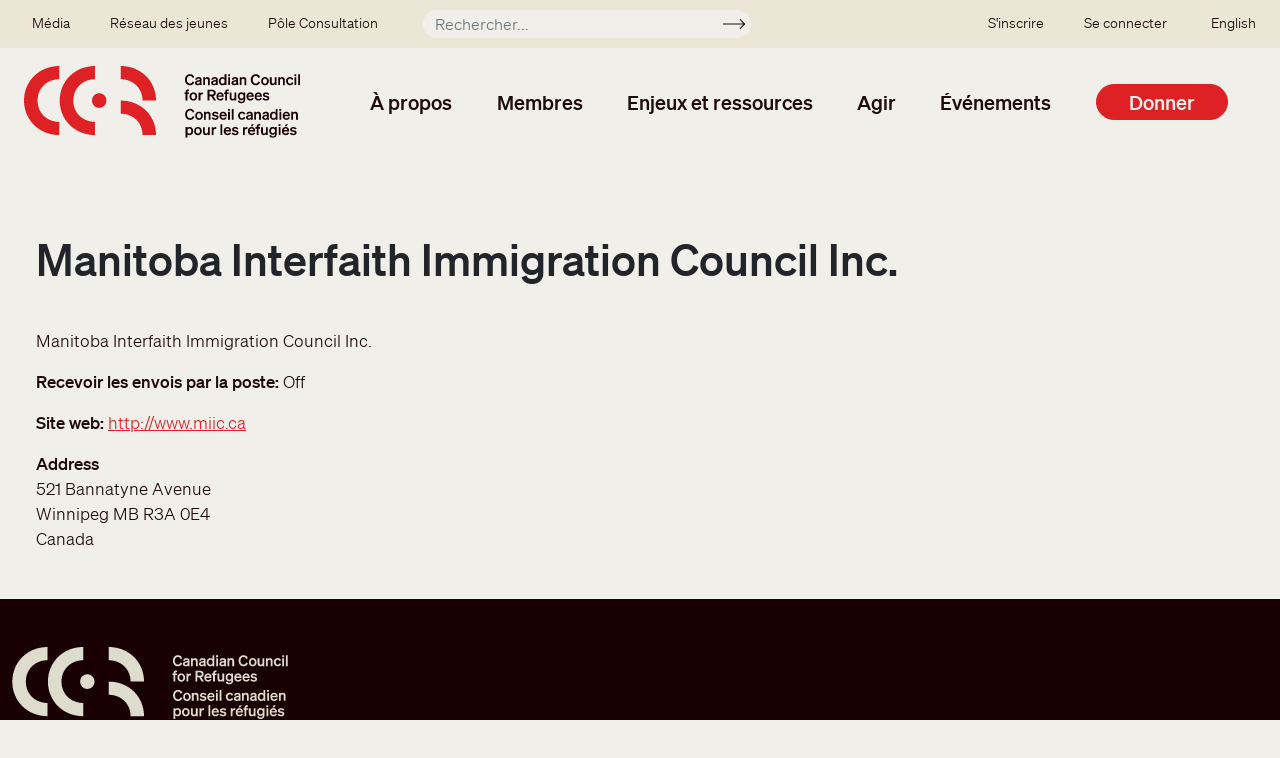

--- FILE ---
content_type: text/html; charset=UTF-8
request_url: https://ccrweb.ca/fr/node/35784
body_size: 7634
content:
<!DOCTYPE html>
<html lang="fr" dir="ltr" prefix="content: http://purl.org/rss/1.0/modules/content/  dc: http://purl.org/dc/terms/  foaf: http://xmlns.com/foaf/0.1/  og: http://ogp.me/ns#  rdfs: http://www.w3.org/2000/01/rdf-schema#  schema: http://schema.org/  sioc: http://rdfs.org/sioc/ns#  sioct: http://rdfs.org/sioc/types#  skos: http://www.w3.org/2004/02/skos/core#  xsd: http://www.w3.org/2001/XMLSchema# ">
  <head>
    <meta charset="utf-8" />
<noscript><style>form.antibot * :not(.antibot-message) { display: none !important; }</style>
</noscript><script>var _paq = _paq || [];(function(){var u=(("https:" == document.location.protocol) ? "https://matomo.koumbit.net/" : "http://matomo.koumbit.net/");_paq.push(["setSiteId", "324"]);_paq.push(["setTrackerUrl", u+"matomo.php"]);_paq.push(["setDoNotTrack", 1]);if (!window.matomo_search_results_active) {_paq.push(["trackPageView"]);}_paq.push(["setIgnoreClasses", ["no-tracking","colorbox"]]);_paq.push(["enableLinkTracking"]);var d=document,g=d.createElement("script"),s=d.getElementsByTagName("script")[0];g.type="text/javascript";g.defer=true;g.async=true;g.src=u+"matomo.js";s.parentNode.insertBefore(g,s);})();</script>
<link rel="canonical" href="https://ccrweb.ca/en/org/manitoba-interfaith-immigration-council-inc-0" />
<meta name="Generator" content="Drupal 9 (https://www.drupal.org)" />
<meta name="MobileOptimized" content="width" />
<meta name="HandheldFriendly" content="true" />
<meta name="viewport" content="width=device-width, initial-scale=1, shrink-to-fit=no" />
<meta http-equiv="x-ua-compatible" content="ie=edge" />
<link rel="icon" href="/sites/ccrweb.ca/themes/custom/ccrweb_bootstrap/images/CCR_ICON_RED_RGB-square.png" type="image/png" />

    <title>Manitoba Interfaith Immigration Council Inc. | Canadian Council for Refugees</title>
    <link rel="stylesheet" media="all" href="/sites/ccrweb.ca/files/css/css_dpuzACp9RHvPQiRj63TqTh_4kfSw46Db1FRei44-I5c.css" />
<link rel="stylesheet" media="all" href="/sites/ccrweb.ca/files/css/css_JgMWIVqxZl4l0BM0yNqZMJ8z1R7lAqGKAGwIvvbx_0s.css" />

    <script type="application/json" data-drupal-selector="drupal-settings-json">{"path":{"baseUrl":"\/","scriptPath":null,"pathPrefix":"fr\/","currentPath":"node\/35784","currentPathIsAdmin":false,"isFront":false,"currentLanguage":"fr"},"pluralDelimiter":"\u0003","suppressDeprecationErrors":true,"gtag":{"tagId":"G-CVGVXNDS83","consentMode":true,"otherIds":[],"events":[],"additionalConfigInfo":[]},"ajaxPageState":{"libraries":"bootstrap_barrio\/form,bootstrap_barrio\/global-styling,bootstrap_barrio\/image_fluid,bootstrap_barrio\/links,bootstrap_barrio\/messages_light,bootstrap_barrio\/node,ccrweb_bootstrap\/global-styling,ckeditor_accordion\/accordion_style,google_tag\/gtag,google_tag\/gtag.ajax,matomo\/matomo,system\/base,tb_megamenu\/base,tb_megamenu\/styles,wildapricot_watm\/watm","theme":"ccrweb_bootstrap","theme_token":null},"ajaxTrustedUrl":{"\/fr\/recherche":true},"matomo":{"disableCookies":false,"trackMailto":true},"ckeditorAccordion":{"accordionStyle":{"collapseAll":1,"keepRowsOpen":0}},"TBMegaMenu":{"TBElementsCounter":{"column":null},"theme":"ccrweb_bootstrap","tbm-main":{"arrows":""}},"user":{"uid":0,"permissionsHash":"37aeb8f68d3ba9c0cbce3ebf3a708603b0110f0358c982c3e08945f368e9433b"}}</script>
<script src="/sites/ccrweb.ca/files/js/js_NkTxnA6jCO5x5nBoVDeZ2g6V2S37XFUsFP8y9HxrriA.js"></script>
<script src="/sites/ccrweb.ca/modules/contrib/google_tag/js/gtag.js?t8zjl3"></script>
<script src="/sites/ccrweb.ca/files/js/js_wVtYs1F3VxOLBSY4nViK99BB0KqobWrwu1rJ9dWbsf8.js"></script>

  </head>
  <body class="layout-no-sidebars page-node-35784 path-node node--type-organization">
    <a href="#main-content" class="visually-hidden-focusable">
      Aller au contenu principal
    </a>
    
      <div class="dialog-off-canvas-main-canvas" data-off-canvas-main-canvas>
    <div id="page-wrapper">
  <div id="page">
    <header id="header" class="header" role="banner" aria-label="Entête du site">
                        <nav class="navbar navbar-dark bg-secondary" id="navbar-top">
                          <section class="row region region-secondary-menu">
    <nav role="navigation" aria-labelledby="block-secondarymenu-menu" id="block-secondarymenu" class="block block-menu navigation menu--secondary-menu">
            
  <h2 class="visually-hidden" id="block-secondarymenu-menu">Secondary menu</h2>
  

        
              <ul class="clearfix nav">
                    <li class="nav-item menu-item--collapsed">
                <a href="/fr/media" class="nav-link nav-link--fr-media" data-drupal-link-system-path="media">Média</a>
              </li>
                <li class="nav-item menu-item--collapsed">
                <a href="/fr/jeunes" class="nav-link nav-link--fr-jeunes" data-drupal-link-system-path="node/6344">Réseau des jeunes</a>
              </li>
                <li class="nav-item menu-item--collapsed">
                <a href="/fr/Winnipeg2025" class="nav-link nav-link--fr-winnipeg2025" data-drupal-link-system-path="node/36484">Pôle Consultation</a>
              </li>
        </ul>
  


  </nav>
<div class="views-exposed-form block block-views block-views-exposed-filter-blocksearch-index-page-1" data-drupal-selector="views-exposed-form-search-index-page-1" id="block-exposedformsearch-indexpage-1-mini">
  
    
      <div class="content">
      
<form action="/fr/recherche" method="get" id="views-exposed-form-search-index-page-1" accept-charset="UTF-8">
  <div class="d-flex flex-wrap">
  





  <div class="js-form-item js-form-type-textfield form-type-textfield js-form-item-keyword form-item-keyword mb-3">
          <label for="edit-keyword">Rechercher</label>
                    <input placeholder="Rechercher..." data-drupal-selector="edit-keyword" type="text" id="edit-keyword" name="keyword" value="" size="30" maxlength="128" class="form-control" />

                      </div>
<div data-drupal-selector="edit-actions" class="form-actions js-form-wrapper form-wrapper mb-3" id="edit-actions"><button data-drupal-selector="edit-submit-search-index" type="submit" id="edit-submit-search-index" value="Soumettre" class="button js-form-submit form-submit btn btn-">Soumettre</button>
</div>

</div>

</form>

    </div>
  </div>

  </section>

                <nav role="navigation" aria-labelledby="block-ssousermenu-menu" id="block-ssousermenu" class="block block-menu navigation menu--sso-user-menu">
            
  <h2 class="visually-hidden" id="block-ssousermenu-menu">SSO user menu</h2>
  

        
              <ul class="clearfix nav">
                    <li class="nav-item">
                <a href="/fr/compte-site" class="nav-link nav-link--fr-compte-site" data-drupal-link-system-path="node/34308">S&#039;inscrire</a>
              </li>
                <li class="nav-item">
                <a href="/user/login" class="nav-link nav-link--user-login">Se connecter</a>
              </li>
        </ul>
  


  </nav>


                              <div class="form-inline navbar-form ml-auto">
                    <section class="row  region region-top-header-form">
    <div class="language-switcher-language-url block block-language block-language-blocklanguage-interface" id="block-selecteurdelangue" role="navigation">
  
    
      <div class="content">
      

  <nav class="links nav links-inline"><span hreflang="en" data-drupal-link-system-path="node/35784" class="en nav-link"><a href="/en/org/manitoba-interfaith-immigration-council-inc-0" class="language-link" hreflang="en" data-drupal-link-system-path="node/35784">English</a></span><span hreflang="fr" data-drupal-link-system-path="node/35784" class="fr nav-link is-active"><a href="/fr/node/35784" class="language-link is-active" hreflang="fr" data-drupal-link-system-path="node/35784">Français</a></span></nav>

    </div>
  </div>

  </section>

                </div>
                                  </nav>
                <nav class="navbar navbar-light bg-transparent navbar-expand-lg" id="navbar-main">
                          <a href="/fr" title="Accueil" rel="home" class="navbar-brand">
          <img src="/sites/ccrweb.ca/themes/custom/ccrweb_bootstrap/images/CCR_OFFICIAL_LOGO_OC_RGB.svg" alt="Accueil" class="img-fluid d-inline-block align-top" />
        <span class="ml-2 d-none d-md-inline"></span>
  </a>
<div id="block-mainnavigation" class="block block-tb-megamenu block-tb-megamenu-menu-blockmain">
  
    
      <div class="content">
      <style type="text/css">
  .tbm.animate .tbm-item > .tbm-submenu, .tbm.animate.slide .tbm-item > .tbm-submenu > div {
    transition-delay: 100ms;  -webkit-transition-delay: 100ms;  -ms-transition-delay: 100ms;  -o-transition-delay: 100ms;  transition-duration: 200ms;  -webkit-transition-duration: 200ms;  -ms-transition-duration: 200ms;  -o-transition-duration: 200ms;
  }
</style>
<nav  class="tbm tbm-main tbm-no-arrows animate fading" id="tbm-main" data-breakpoint="1200" data-duration="200" data-delay="100" aria-label="main navigation">
      <button class="tbm-button" type="button">
      <span class="tbm-button-container">
        <span></span>
        <span></span>
        <span></span>
        <span></span>
      </span>
    </button>
    <div class="tbm-collapse ">
    <ul  class="tbm-nav level-0 items-6" role="list" >
          <li  class="tbm-item level-1 tbm-item--has-dropdown" aria-level="1" >
      <div class="tbm-link-container">
            <span class="tbm-link level-1 no-link tbm-toggle" tabindex="0" aria-expanded="false">
                À propos
          </span>
                <button class="tbm-submenu-toggle"><span class="visually-hidden">Toggle submenu</span></button>
          </div>
    <div  class="tbm-submenu tbm-item-child" role="list">
      <div  class="tbm-row">
      <div  class="tbm-column span12">
  <div class="tbm-column-inner">
               <ul  class="tbm-subnav level-1 items-1" role="list">
          <li  class="tbm-item level-2 tbm-group" aria-level="2" >
      <div class="tbm-link-container">
            <span class="tbm-link level-2 no-link tbm-group-title" tabindex="0" aria-expanded="false">
                Qui sommes-nous?
          </span>
            </div>
    <div  class="tbm-group-container tbm-item-child" role="list">
      <div  class="tbm-row">
      <div  class="tbm-column span12">
  <div class="tbm-column-inner">
               <ul  class="tbm-subnav level-2 items-9" role="list">
        <li  class="tbm-item level-3 tbm-group" aria-level="3" >
      <div class="tbm-link-container">
            <a href="/fr/a-propos-ccr"  class="tbm-link level-3 tbm-group-title" aria-expanded="false">
                À propos du CCR
          </a>
            </div>
    <div  class="tbm-group-container tbm-item-child" role="list">
      <div  class="tbm-row">
      <div  class="tbm-column span12">
  <div class="tbm-column-inner">
               <ul  class="tbm-subnav level-3 items-4" role="list">
        <li  class="tbm-item level-4" aria-level="4" >
      <div class="tbm-link-container">
            <a href="/fr/40-ans"  class="tbm-link level-4">
                Historique
          </a>
            </div>
    
</li>

        <li  class="tbm-item level-4" aria-level="4" >
      <div class="tbm-link-container">
            <a href="/fr/politique-anti-oppression-du-ccr"  class="tbm-link level-4">
                Politique anti-oppression du CCR
          </a>
            </div>
    
</li>

        <li  class="tbm-item level-4" aria-level="4" >
      <div class="tbm-link-container">
            <a href="/fr/enonce-peuples-autochtones"  class="tbm-link level-4">
                Énoncé concernant les Peuples autochtones
          </a>
            </div>
    
</li>

        <li  class="tbm-item level-4" aria-level="4" >
      <div class="tbm-link-container">
            <a href="/fr/participation-refugies-ccr"  class="tbm-link level-4">
                Participation des réfugiés
          </a>
            </div>
    
</li>

  </ul>

      </div>
</div>

  </div>

  </div>

</li>

        <li  class="tbm-item level-3" aria-level="3" >
      <div class="tbm-link-container">
            <a href="/fr/membres"  class="tbm-link level-3">
                Membres du CCR
          </a>
            </div>
    
</li>

        <li  class="tbm-item level-3" aria-level="3" >
      <div class="tbm-link-container">
            <a href="/fr/facons-simpliquer"  class="tbm-link level-3">
                Les façons de s&#039;impliquer
          </a>
            </div>
    
</li>

        <li  class="tbm-item level-3" aria-level="3" >
      <div class="tbm-link-container">
            <a href="/fr/rapports-annuels"  class="tbm-link level-3">
                Rapports annuels
          </a>
            </div>
    
</li>

        <li  class="tbm-item level-3" aria-level="3" >
      <div class="tbm-link-container">
            <a href="/fr/structure-ccr"  class="tbm-link level-3">
                Structure du CCR
          </a>
            </div>
    
</li>

        <li  class="tbm-item level-3" aria-level="3" >
      <div class="tbm-link-container">
            <a href="/fr/comite-executif"  class="tbm-link level-3">
                Comité exécutif
          </a>
            </div>
    
</li>

        <li  class="tbm-item level-3" aria-level="3" >
      <div class="tbm-link-container">
            <a href="/fr/co-presidents-groupes-travail"  class="tbm-link level-3">
                Présidents des groupes de travail
          </a>
            </div>
    
</li>

        <li  class="tbm-item level-3" aria-level="3" >
      <div class="tbm-link-container">
            <a href="/fr/personnel-ccr"  class="tbm-link level-3">
                Personnel
          </a>
            </div>
    
</li>

        <li  class="tbm-item level-3" aria-level="3" >
      <div class="tbm-link-container">
            <a href="/fr/contact"  class="tbm-link level-3">
                Contactez-nous
          </a>
            </div>
    
</li>

  </ul>

      </div>
</div>

  </div>

  </div>

</li>

  </ul>

      </div>
</div>

  </div>

      <div  class="tbm-row">
      <div  class="tbm-column span12">
  <div class="tbm-column-inner">
                 <div  class="tbm-block">
    <div class="block-inner">
      <div id="block-block-contentfe6a6332-cf29-4c4d-a3d7-00461dc440fb" class="block-content-basic block block-block-content block-block-contentfe6a6332-cf29-4c4d-a3d7-00461dc440fb">
  
    
      <div class="content">
      
            <div class="clearfix text-formatted field field--name-body field--type-text-with-summary field--label-hidden field__item"><p><a class="btn btn-secondary" href="/node/9812">Adhérer au CCR</a></p>
</div>
      
    </div>
  </div>

    </div>
  </div>

      </div>
</div>

  </div>

  </div>

</li>

          <li  class="tbm-item level-1 tbm-item--has-dropdown" aria-level="1" >
      <div class="tbm-link-container">
            <span class="tbm-link level-1 no-link tbm-toggle" tabindex="0" aria-expanded="false">
                Membres
          </span>
                <button class="tbm-submenu-toggle"><span class="visually-hidden">Toggle submenu</span></button>
          </div>
    <div  class="tbm-submenu tbm-item-child" role="list">
      <div  class="tbm-row">
      <div  class="tbm-column span4">
  <div class="tbm-column-inner">
               <ul  class="tbm-subnav level-1 items-1" role="list">
          <li  class="tbm-item level-2 tbm-group" aria-level="2" >
      <div class="tbm-link-container">
            <span class="tbm-link level-2 no-link tbm-group-title" tabindex="0" aria-expanded="false">
                Répertoire
          </span>
            </div>
    <div  class="tbm-group-container tbm-item-child" role="list">
      <div  class="tbm-row">
      <div  class="tbm-column span12">
  <div class="tbm-column-inner">
               <ul  class="tbm-subnav level-2 items-1" role="list">
        <li  class="tbm-item level-3" aria-level="3" >
      <div class="tbm-link-container">
            <a href="/fr/membres"  class="tbm-link level-3">
                Membres du CCR
          </a>
            </div>
    
</li>

  </ul>

      </div>
</div>

  </div>

  </div>

</li>

  </ul>

      </div>
</div>

      <div  class="tbm-column span4">
  <div class="tbm-column-inner">
               <ul  class="tbm-subnav level-1 items-1" role="list">
          <li  class="tbm-item level-2 tbm-group" aria-level="2" >
      <div class="tbm-link-container">
            <span class="tbm-link level-2 no-link tbm-group-title" tabindex="0" aria-expanded="false">
                Ressources des membres
          </span>
            </div>
    <div  class="tbm-group-container tbm-item-child" role="list">
      <div  class="tbm-row">
      <div  class="tbm-column span12">
  <div class="tbm-column-inner">
               <ul  class="tbm-subnav level-2 items-3" role="list">
        <li  class="tbm-item level-3 tbm-group" aria-level="3" >
      <div class="tbm-link-container">
            <a href="/fr/group/immigration-et-etablissement"  class="tbm-link level-3 tbm-group-title" aria-expanded="false">
                Immigration et Établissement
          </a>
            </div>
    <div  class="tbm-group-container tbm-item-child" role="list">
      <div  class="tbm-row">
      <div  class="tbm-column span12">
  <div class="tbm-column-inner">
               <ul  class="tbm-subnav level-3 items-1" role="list">
        <li  class="tbm-item level-4" aria-level="4" >
      <div class="tbm-link-container">
            <a href="/fr/immigration-et-etablissement-outils-et-ressources"  class="tbm-link level-4">
                Groupe du travail sur l&#039;Immigration et l&#039;établissement: Outils et ressources
          </a>
            </div>
    
</li>

  </ul>

      </div>
</div>

  </div>

  </div>

</li>

        <li  class="tbm-item level-3" aria-level="3" >
      <div class="tbm-link-container">
            <a href="/fr/group/protection-au-canada"  class="tbm-link level-3">
                Protection au Canada
          </a>
            </div>
    
</li>

        <li  class="tbm-item level-3" aria-level="3" >
      <div class="tbm-link-container">
            <a href="/fr/group/protection-outremer-et-reinstallation"  class="tbm-link level-3">
                Protection outremer et réinstallation
          </a>
            </div>
    
</li>

  </ul>

      </div>
</div>

  </div>

  </div>

</li>

  </ul>

      </div>
</div>

      <div  class="tbm-column span4">
  <div class="tbm-column-inner">
               <ul  class="tbm-subnav level-1 items-1" role="list">
          <li  class="tbm-item level-2 tbm-group" aria-level="2" >
      <div class="tbm-link-container">
            <span class="tbm-link level-2 no-link tbm-group-title" tabindex="0" aria-expanded="false">
                Adhérer au CCR
          </span>
            </div>
    <div  class="tbm-group-container tbm-item-child" role="list">
      <div  class="tbm-row">
      <div  class="tbm-column span12">
  <div class="tbm-column-inner">
               <ul  class="tbm-subnav level-2 items-1" role="list">
        <li  class="tbm-item level-3 tbm-group" aria-level="3" >
      <div class="tbm-link-container">
            <a href="/fr/adherer"  class="tbm-link level-3 tbm-group-title" aria-expanded="false">
                À propos des membres
          </a>
            </div>
    <div  class="tbm-group-container tbm-item-child" role="list">
      <div  class="tbm-row">
      <div  class="tbm-column span12">
  <div class="tbm-column-inner">
               <ul  class="tbm-subnav level-3 items-4" role="list">
        <li  class="tbm-item level-4" aria-level="4" >
      <div class="tbm-link-container">
            <a href="/fr/adherer/membres"  class="tbm-link level-4">
                Membres
          </a>
            </div>
    
</li>

        <li  class="tbm-item level-4" aria-level="4" >
      <div class="tbm-link-container">
            <a href="/fr/adherer/membres-associes"  class="tbm-link level-4">
                Membres associés
          </a>
            </div>
    
</li>

        <li  class="tbm-item level-4" aria-level="4" >
      <div class="tbm-link-container">
            <a href="/fr/adherer/ONGs-hors-Canada"  class="tbm-link level-4">
                ONG à l&#039;extérieur du Canada
          </a>
            </div>
    
</li>

        <li  class="tbm-item level-4" aria-level="4" >
      <div class="tbm-link-container">
            <a href="/fr/adherer/observateurs"  class="tbm-link level-4">
                Observateurs
          </a>
            </div>
    
</li>

  </ul>

      </div>
</div>

  </div>

  </div>

</li>

  </ul>

      </div>
</div>

      <div  class="tbm-column span12">
  <div class="tbm-column-inner">
               <ul  class="tbm-subnav level-2 items-3" role="list">
        <li  class="tbm-item level-3" aria-level="3" >
      <div class="tbm-link-container">
            <a href="/fr/adherer/apropos"  class="tbm-link level-3">
                Avantages des membres
          </a>
            </div>
    
</li>

        <li  class="tbm-item level-3" aria-level="3" >
      <div class="tbm-link-container">
            <a href="/fr/bareme-cotisations"  class="tbm-link level-3">
                Barème des cotisations
          </a>
            </div>
    
</li>

        <li  class="tbm-item level-3" aria-level="3" >
      <div class="tbm-link-container">
            <a href="/fr/adherer/questions"  class="tbm-link level-3">
                Foire aux questions
          </a>
            </div>
    
</li>

  </ul>

      </div>
</div>

  </div>

  </div>

</li>

  </ul>

      </div>
</div>

  </div>

      <div  class="tbm-row">
      <div  class="tbm-column span12">
  <div class="tbm-column-inner">
                 <div  class="tbm-block">
    <div class="block-inner">
      <div id="block-block-contentfe6a6332-cf29-4c4d-a3d7-00461dc440fb--2" class="block-content-basic block block-block-content block-block-contentfe6a6332-cf29-4c4d-a3d7-00461dc440fb">
  
    
      <div class="content">
      
            <div class="clearfix text-formatted field field--name-body field--type-text-with-summary field--label-hidden field__item"><p><a class="btn btn-secondary" href="/node/9812">Adhérer au CCR</a></p>
</div>
      
    </div>
  </div>

    </div>
  </div>

      </div>
</div>

  </div>

  </div>

</li>

          <li  class="tbm-item level-1 tbm-item--has-dropdown" aria-level="1" >
      <div class="tbm-link-container">
            <span class="tbm-link level-1 no-link tbm-toggle" tabindex="0" aria-expanded="false">
                Enjeux et ressources
          </span>
                <button class="tbm-submenu-toggle"><span class="visually-hidden">Toggle submenu</span></button>
          </div>
    <div  class="tbm-submenu tbm-item-child" role="list">
      <div  class="tbm-row">
      <div  class="tbm-column span4">
  <div class="tbm-column-inner">
               <ul  class="tbm-subnav level-1 items-1" role="list">
          <li  class="tbm-item level-2 tbm-group" aria-level="2" >
      <div class="tbm-link-container">
            <span class="tbm-link level-2 no-link tbm-group-title" tabindex="0" aria-expanded="false">
                Ressources
          </span>
            </div>
    <div  class="tbm-group-container tbm-item-child" role="list">
      <div  class="tbm-row">
      <div  class="tbm-column span12">
  <div class="tbm-column-inner">
               <ul  class="tbm-subnav level-2 items-3" role="list">
        <li  class="tbm-item level-3 tbm-group" aria-level="3" >
      <div class="tbm-link-container">
            <a href="/fr/documents"  class="tbm-link level-3 tbm-group-title" aria-expanded="false">
                Toutes les ressources du CCR
          </a>
            </div>
    <div  class="tbm-group-container tbm-item-child" role="list">
      <div  class="tbm-row">
      <div  class="tbm-column span12">
  <div class="tbm-column-inner">
               <ul  class="tbm-subnav level-3 items-3" role="list">
        <li  class="tbm-item level-4" aria-level="4" >
      <div class="tbm-link-container">
            <a href="/fr/rapports-consultations"  class="tbm-link level-4">
                Rapports des consultations
          </a>
            </div>
    
</li>

        <li  class="tbm-item level-4" aria-level="4" >
      <div class="tbm-link-container">
            <a href="/fr/resolutions"  class="tbm-link level-4">
                Base des données des résolutions
          </a>
            </div>
    
</li>

        <li  class="tbm-item level-4" aria-level="4" >
      <div class="tbm-link-container">
            <a href="/fr/soumissions"  class="tbm-link level-4">
                Soumissions
          </a>
            </div>
    
</li>

  </ul>

      </div>
</div>

  </div>

  </div>

</li>

        <li  class="tbm-item level-3" aria-level="3" >
      <div class="tbm-link-container">
            <a href="/fr/issue-pages"  class="tbm-link level-3">
                Enjeux spécifiques
          </a>
            </div>
    
</li>

        <li  class="tbm-item level-3" aria-level="3" >
      <div class="tbm-link-container">
            <a href="/fr/recherche-site-web-ccr"  class="tbm-link level-3">
                À la recherche de …?
          </a>
            </div>
    
</li>

  </ul>

      </div>
</div>

  </div>

  </div>

</li>

  </ul>

      </div>
</div>

      <div  class="tbm-column span4">
  <div class="tbm-column-inner">
               <ul  class="tbm-subnav level-1 items-1" role="list">
          <li  class="tbm-item level-2 tbm-group" aria-level="2" >
      <div class="tbm-link-container">
            <span class="tbm-link level-2 no-link tbm-group-title" tabindex="0" aria-expanded="false">
                Informations récentes
          </span>
            </div>
    <div  class="tbm-group-container tbm-item-child" role="list">
      <div  class="tbm-row">
      <div  class="tbm-column span12">
  <div class="tbm-column-inner">
               <ul  class="tbm-subnav level-2 items-1" role="list">
        <li  class="tbm-item level-3" aria-level="3" >
      <div class="tbm-link-container">
            <a href="/fr/recent"  class="tbm-link level-3">
                Toutes les informations récentes
          </a>
            </div>
    
</li>

  </ul>

      </div>
</div>

  </div>

  </div>

</li>

  </ul>

      </div>
</div>

  </div>

      <div  class="tbm-row">
      <div  class="tbm-column span12">
  <div class="tbm-column-inner">
                 <div  class="tbm-block">
    <div class="block-inner">
      <div id="block-block-content7c963565-8094-41cb-8efc-9f8d9be0e523" class="block-content-basic block block-block-content block-block-content7c963565-8094-41cb-8efc-9f8d9be0e523">
  
    
      <div class="content">
      
            <div class="clearfix text-formatted field field--name-body field--type-text-with-summary field--label-hidden field__item"><p><a class="btn btn-secondary" href="/node/34301">Inscrivez vous</a></p>
</div>
      
    </div>
  </div>

    </div>
  </div>

      </div>
</div>

  </div>

  </div>

</li>

          <li  class="tbm-item level-1 tbm-item--has-dropdown" aria-level="1" >
      <div class="tbm-link-container">
            <span class="tbm-link level-1 no-link tbm-toggle" tabindex="0" aria-expanded="false">
                Agir
          </span>
                <button class="tbm-submenu-toggle"><span class="visually-hidden">Toggle submenu</span></button>
          </div>
    <div  class="tbm-submenu tbm-item-child" role="list">
      <div  class="tbm-row">
      <div  class="tbm-column span4">
  <div class="tbm-column-inner">
               <ul  class="tbm-subnav level-1 items-1" role="list">
          <li  class="tbm-item level-2 tbm-group" aria-level="2" >
      <div class="tbm-link-container">
            <span class="tbm-link level-2 no-link tbm-group-title" tabindex="0" aria-expanded="false">
                Passez à l&#039;action
          </span>
            </div>
    <div  class="tbm-group-container tbm-item-child" role="list">
      <div  class="tbm-row">
      <div  class="tbm-column span12">
  <div class="tbm-column-inner">
               <ul  class="tbm-subnav level-2 items-2" role="list">
        <li  class="tbm-item level-3" aria-level="3" >
      <div class="tbm-link-container">
            <a href="/fr/action"  class="tbm-link level-3">
                Demandes d&#039;action
          </a>
            </div>
    
</li>

        <li  class="tbm-item level-3" aria-level="3" >
      <div class="tbm-link-container">
            <a href="/fr/facons-simpliquer"  class="tbm-link level-3">
                Les façons de s&#039;impliquer
          </a>
            </div>
    
</li>

  </ul>

      </div>
</div>

  </div>

  </div>

</li>

  </ul>

      </div>
</div>

      <div  class="tbm-column span4">
  <div class="tbm-column-inner">
               <ul  class="tbm-subnav level-1 items-1" role="list">
          <li  class="tbm-item level-2 tbm-group" aria-level="2" >
      <div class="tbm-link-container">
            <span class="tbm-link level-2 no-link tbm-group-title" tabindex="0" aria-expanded="false">
                Outils de sensibilisation
          </span>
            </div>
    <div  class="tbm-group-container tbm-item-child" role="list">
      <div  class="tbm-row">
      <div  class="tbm-column span12">
  <div class="tbm-column-inner">
               <ul  class="tbm-subnav level-2 items-2" role="list">
        <li  class="tbm-item level-3" aria-level="3" >
      <div class="tbm-link-container">
            <a href="/fr/test-new-member-mailing-template"  class="tbm-link level-3">
                Outils d&#039;action
          </a>
            </div>
    
</li>

        <li  class="tbm-item level-3" aria-level="3" >
      <div class="tbm-link-container">
            <a href="/fr/sensibilisation"  class="tbm-link level-3">
                Éducation publique
          </a>
            </div>
    
</li>

  </ul>

      </div>
</div>

  </div>

  </div>

</li>

  </ul>

      </div>
</div>

  </div>

      <div  class="tbm-row">
      <div  class="tbm-column span12">
  <div class="tbm-column-inner">
                 <div  class="tbm-block">
    <div class="block-inner">
      <div id="block-block-content7c963565-8094-41cb-8efc-9f8d9be0e523--2" class="block-content-basic block block-block-content block-block-content7c963565-8094-41cb-8efc-9f8d9be0e523">
  
    
      <div class="content">
      
            <div class="clearfix text-formatted field field--name-body field--type-text-with-summary field--label-hidden field__item"><p><a class="btn btn-secondary" href="/node/34301">Inscrivez vous</a></p>
</div>
      
    </div>
  </div>

    </div>
  </div>

      </div>
</div>

  </div>

  </div>

</li>

          <li  class="tbm-item level-1 tbm-item--has-dropdown" aria-level="1" >
      <div class="tbm-link-container">
            <span class="tbm-link level-1 no-link tbm-toggle" tabindex="0" aria-expanded="false">
                Événements
          </span>
                <button class="tbm-submenu-toggle"><span class="visually-hidden">Toggle submenu</span></button>
          </div>
    <div  class="tbm-submenu tbm-item-child" role="list">
      <div  class="tbm-row">
      <div  class="tbm-column span6">
  <div class="tbm-column-inner">
               <ul  class="tbm-subnav level-1 items-1" role="list">
          <li  class="tbm-item level-2 tbm-group" aria-level="2" >
      <div class="tbm-link-container">
            <span class="tbm-link level-2 no-link tbm-group-title" tabindex="0" aria-expanded="false">
                Événements
          </span>
            </div>
    <div  class="tbm-group-container tbm-item-child" role="list">
      <div  class="tbm-row">
      <div  class="tbm-column span12">
  <div class="tbm-column-inner">
               <ul  class="tbm-subnav level-2 items-2" role="list">
        <li  class="tbm-item level-3" aria-level="3" >
      <div class="tbm-link-container">
            <a href="/fr/reunions"  class="tbm-link level-3">
                Prochaines rencontres
          </a>
            </div>
    
</li>

        <li  class="tbm-item level-3" aria-level="3" >
      <div class="tbm-link-container">
            <a href="/fr/rapports-consultations"  class="tbm-link level-3">
                Rapports des consultations
          </a>
            </div>
    
</li>

  </ul>

      </div>
</div>

  </div>

  </div>

</li>

  </ul>

      </div>
</div>

      <div  class="tbm-column span6">
  <div class="tbm-column-inner">
               <ul  class="tbm-subnav level-1 items-1" role="list">
          <li  class="tbm-item level-2 tbm-group" aria-level="2" >
      <div class="tbm-link-container">
            <span class="tbm-link level-2 no-link tbm-group-title" tabindex="0" aria-expanded="false">
                Webinaires
          </span>
            </div>
    <div  class="tbm-group-container tbm-item-child" role="list">
      <div  class="tbm-row">
      <div  class="tbm-column span12">
  <div class="tbm-column-inner">
               <ul  class="tbm-subnav level-2 items-1" role="list">
        <li  class="tbm-item level-3" aria-level="3" >
      <div class="tbm-link-container">
            <a href="/fr/webinaires"  class="tbm-link level-3">
                Prochains webinaires
          </a>
            </div>
    
</li>

  </ul>

      </div>
</div>

  </div>

  </div>

</li>

  </ul>

      </div>
</div>

  </div>

  </div>

</li>

        <li  class="tbm-item level-1 tbm-item--has-dropdown" aria-level="1" >
      <div class="tbm-link-container">
            <a href="/fr/contribuez"  class="tbm-link level-1 tbm-toggle" aria-expanded="false">
                Donner
          </a>
                <button class="tbm-submenu-toggle"><span class="visually-hidden">Toggle submenu</span></button>
          </div>
    <div  class="tbm-submenu tbm-item-child" role="list">
      <div  class="tbm-row">
      <div  class="tbm-column span12">
  <div class="tbm-column-inner">
               <ul  class="tbm-subnav level-1 items-1" role="list">
          <li  class="tbm-item level-2 tbm-group" aria-level="2" >
      <div class="tbm-link-container">
            <span class="tbm-link level-2 no-link tbm-group-title" tabindex="0" aria-expanded="false">
                Donner
          </span>
            </div>
    <div  class="tbm-group-container tbm-item-child" role="list">
      <div  class="tbm-row">
      <div  class="tbm-column span12">
  <div class="tbm-column-inner">
               <ul  class="tbm-subnav level-2 items-2" role="list">
        <li  class="tbm-item level-3 tbm-group" aria-level="3" >
      <div class="tbm-link-container">
            <a href="/fr/faites-un-don-campagne-messages-2025"  class="tbm-link level-3 tbm-group-title" aria-expanded="false">
                Faites un don en faveur de la campagne de messages!
          </a>
            </div>
    <div  class="tbm-group-container tbm-item-child" role="list">
      <div  class="tbm-row">
      <div  class="tbm-column span12">
  <div class="tbm-column-inner">
               <ul  class="tbm-subnav level-3 items-2" role="list">
        <li  class="tbm-item level-4" aria-level="4" >
      <div class="tbm-link-container">
            <a href="/fr/faites-un-don-campagne-messages-2025-individu"  class="tbm-link level-4">
                Donations à titre individuel
          </a>
            </div>
    
</li>

        <li  class="tbm-item level-4" aria-level="4" >
      <div class="tbm-link-container">
            <a href="/fr/faites-un-don-campagne-messages-2025-organisme"  class="tbm-link level-4">
                Donations à titre d&#039;organisme
          </a>
            </div>
    
</li>

  </ul>

      </div>
</div>

  </div>

  </div>

</li>

        <li  class="tbm-item level-3" aria-level="3" >
      <div class="tbm-link-container">
            <a href="/fr/abonnement"  class="tbm-link level-3">
                Abonnez-vous
          </a>
            </div>
    
</li>

  </ul>

      </div>
</div>

      <div  class="tbm-column span12">
  <div class="tbm-column-inner">
               <ul  class="tbm-subnav level-2 items-3" role="list">
        <li  class="tbm-item level-3 tbm-group" aria-level="3" >
      <div class="tbm-link-container">
            <a href="/fr/contribuez/autres-facons-donner"  class="tbm-link level-3 tbm-group-title" aria-expanded="false">
                Autres façons de donner au CCR
          </a>
            </div>
    <div  class="tbm-group-container tbm-item-child" role="list">
      <div  class="tbm-row">
      <div  class="tbm-column span12">
  <div class="tbm-column-inner">
               <ul  class="tbm-subnav level-3 items-2" role="list">
        <li  class="tbm-item level-4" aria-level="4" >
      <div class="tbm-link-container">
            <a href="/fr/contribuez/fonds-dotation"  class="tbm-link level-4">
                Fonds de dotation
          </a>
            </div>
    
</li>

        <li  class="tbm-item level-4" aria-level="4" >
      <div class="tbm-link-container">
            <a href="/fr/don-honneur"  class="tbm-link level-4">
                Faites un don en l’honneur de quelqu&#039;un
          </a>
            </div>
    
</li>

  </ul>

      </div>
</div>

  </div>

  </div>

</li>

        <li  class="tbm-item level-3" aria-level="3" >
      <div class="tbm-link-container">
            <a href="/fr/contribuez/collecte-fonds-ccr"  class="tbm-link level-3">
                Collectez des fonds pour le CCR
          </a>
            </div>
    
</li>

        <li  class="tbm-item level-3 tbm-group" aria-level="3" >
      <div class="tbm-link-container">
            <a href="/fr/francisco-prix"  class="tbm-link level-3 tbm-group-title" aria-expanded="false">
                Prix Francisco Rico-Martinez pour l&#039;Accès à la justice
          </a>
            </div>
    <div  class="tbm-group-container tbm-item-child" role="list">
      <div  class="tbm-row">
      <div  class="tbm-column span12">
  <div class="tbm-column-inner">
               <ul  class="tbm-subnav level-3 items-2" role="list">
        <li  class="tbm-item level-4" aria-level="4" >
      <div class="tbm-link-container">
            <a href="/fr/appel-candidatures-prix-francisco"  class="tbm-link level-4">
                Soumettre un projet
          </a>
            </div>
    
</li>

        <li  class="tbm-item level-4" aria-level="4" >
      <div class="tbm-link-container">
            <a href="/fr/laureats-prix-francisco-rico"  class="tbm-link level-4">
                Lauréats
          </a>
            </div>
    
</li>

  </ul>

      </div>
</div>

  </div>

  </div>

</li>

  </ul>

      </div>
</div>

      <div  class="tbm-column span12">
  <div class="tbm-column-inner">
               <ul  class="tbm-subnav level-2 items-1" role="list">
        <li  class="tbm-item level-3" aria-level="3" >
      <div class="tbm-link-container">
            <a href="/fr/abonnement"  class="tbm-link level-3">
                Abonnez-vous
          </a>
            </div>
    
</li>

  </ul>

      </div>
</div>

  </div>

  </div>

</li>

  </ul>

      </div>
</div>

  </div>

  </div>

</li>

  </ul>

      </div>
  </nav>

<script>
if (window.matchMedia("(max-width: 1200px)").matches) {
  document.getElementById("tbm-main").classList.add('tbm--mobile')
}
</script>
    </div>
  </div>


                                          </nav>
          </header>
          <div class="highlighted">
        <aside class="container-fluid section clearfix" role="complementary">
            <div data-drupal-messages-fallback class="hidden"></div>


        </aside>
      </div>
            <div id="main-wrapper" class="layout-main-wrapper clearfix">
              <div id="main" class="container-fluid">
          
          <div class="row row-offcanvas row-offcanvas-left clearfix">
              <main class="main-content col" id="content" role="main">
                <section class="section">
                  <a id="main-content" tabindex="-1"></a>
                    <section class="row region region-content">
    <div id="block-ccrweb-bootstrap-page-title" class="block block-core block-page-title-block">
  
    
      <div class="content">
      
  <h1 class="title"><span class="field field--name-title field--type-string field--label-hidden">Manitoba Interfaith Immigration Council Inc.</span>
</h1>


    </div>
  </div>
<div id="block-ccrweb-bootstrap-content" class="block block-system block-system-main-block">
  
    
      <div class="content">
      

<article data-history-node-id="35784" role="article" lang="en" about="/en/org/manitoba-interfaith-immigration-council-inc-0" class="node node--type-organization node--view-mode-full clearfix">
  <header>
    
        
      </header>
  <div class="node__content clearfix">
    
            <div class="field field--name-field-m-organisation field--type-string field--label-hidden field__item">Manitoba Interfaith Immigration Council Inc.</div>
      
  <div class="field field--name-field-m-mailings field--type-boolean field--label-inline">
    <div class="field__label">Recevoir les envois par la poste</div>
              <div class="field__item">Off</div>
          </div>

  <div class="field field--name-field-m-website field--type-link field--label-inline">
    <div class="field__label">Site web</div>
              <div class="field__item"><a href="http://www.miic.ca">http://www.miic.ca</a></div>
          </div>



  <div class="field field--name-field-location-address field--type-address field--label-above">
    <div class="field__label">Address</div>
              <div class="field__item"><p class="address" translate="no"><span class="address-line1">521 Bannatyne Avenue</span><br>
<span class="locality">Winnipeg</span> <span class="administrative-area">MB</span> <span class="postal-code">R3A 0E4</span><br>
<span class="country">Canada</span></p></div>
          </div>

  </div>
</article>

    </div>
  </div>

  </section>

                </section>
                              <div class="featured-bottom">
                  <aside class="container-fluid clearfix" role="complementary">
                  
                  
                  
                  </aside>
                </div>
                            </main>
                                  </div>
        </div>
          </div>
        <footer class="site-footer">
              <div class="container-fluid">
                      <div class="site-footer__top clearfix">
                <section class="bg-dark region region-footer-first">
      <a href="/fr" title="Accueil" rel="home" class="navbar-brand">
        <span class="ml-2 d-none d-md-inline">Canadian Council for Refugees</span>
  </a>

  </section>

              
                <section class="bg-dark region region-footer-third">
    <nav role="navigation" aria-labelledby="block-pieddepage-menu" id="block-pieddepage" class="block block-menu navigation menu--footer">
            
  <h2 class="visually-hidden" id="block-pieddepage-menu">Pied de page</h2>
  

        
              <ul class="clearfix nav navbar-nav">
                    <li class="nav-item menu-item--expanded">
                <span class="nav-link nav-link-">Liens rapide</span>
                                <ul class="menu">
                    <li class="nav-item">
                <a href="/fr/reunions" class="nav-link nav-link--fr-reunions" data-drupal-link-system-path="node/34299">Prochaines rencontres</a>
              </li>
                <li class="nav-item">
                <a href="/fr/a-propos-ccr" class="nav-link nav-link--fr-a-propos-ccr" data-drupal-link-system-path="node/9869">À propos du CCR</a>
              </li>
                <li class="nav-item">
                <a href="/fr/inscrivez-vous" class="nav-link nav-link--fr-inscrivez-vous" data-drupal-link-system-path="node/34301">Inscrivez-vous</a>
              </li>
        </ul>
  
              </li>
                <li class="nav-item menu-item--expanded">
                <span class="nav-link nav-link-">Zone des membres</span>
                                <ul class="menu">
                    <li class="nav-item">
                <a href="/fr/group/immigration-et-etablissement" class="nav-link nav-link--fr-group-immigration-et-etablissement" data-drupal-link-system-path="node/10849">Immigration et Établissement</a>
              </li>
                <li class="nav-item">
                <a href="/fr/group/protection-au-canada" class="nav-link nav-link--fr-group-protection-au-canada" data-drupal-link-system-path="node/10847">Protection au Canada</a>
              </li>
                <li class="nav-item">
                <a href="/fr/group/protection-outremer-et-reinstallation" class="nav-link nav-link--fr-group-protection-outremer-et-reinstallation" data-drupal-link-system-path="node/10848">Protection outremer et réinstallation</a>
              </li>
        </ul>
  
              </li>
        </ul>
  


  </nav>
<div id="block-contactus" class="block-content-basic block block-block-content block-block-contentf916b106-7274-4d1d-bea0-ef538fba0ffc">
  
    
      <div class="content">
      
            <div class="clearfix text-formatted field field--name-body field--type-text-with-summary field--label-hidden field__item"><h2>Contactez-nous</h2>

<p>6839 Drolet #301<br />
Montréal, Québec, H2S 2T1<br />
Canada</p>

<p>T. 514-277-7223<br />
F. 514-277-1447</p>

<p><a href="mailto:info@ccrweb.ca">info@ccrweb.ca</a></p>
</div>
      
    </div>
  </div>

  </section>

              
            </div>
                                <div class="site-footer__bottom">
                <section class="bg-dark region region-footer-fifth">
    <div id="block-legalnotice" class="block-content-basic block block-block-content block-block-content5bcc67f7-40df-410f-b34d-63be824d2a8c">
  
    
      <div class="content">
      
            <div class="clearfix text-formatted field field--name-body field--type-text-with-summary field--label-hidden field__item"><p>Tous droits réservés ⓒ Canadian Council for Refugees 2026 | <a href="/node/21880">Politique de respect de la vie</a></p>
</div>
      
    </div>
  </div>
<nav role="navigation" aria-labelledby="block-social-menu" id="block-social" class="block block-menu navigation menu--social">
            
  <h2 class="visually-hidden" id="block-social-menu">Social</h2>
  

        
              <ul class="clearfix nav">
                    <li class="nav-item">
                <a href="https://www.instagram.com/ccrweb/" class="nav-link nav-link-https--wwwinstagramcom-ccrweb-">Instagram</a>
              </li>
                <li class="nav-item">
                <a href="https://twitter.com/ccrweb/" class="nav-link nav-link-https--twittercom-ccrweb-">Twitter</a>
              </li>
                <li class="nav-item">
                <a href="https://www.linkedin.com/company/canadian-council-for-refugees" class="nav-link nav-link-https--wwwlinkedincom-company-canadian-council-for-refugees">LinkedIn</a>
              </li>
        </ul>
  


  </nav>

  </section>

            </div>
                  </div>
          </footer>
  </div>
</div>

  </div>

    
    <script src="/sites/ccrweb.ca/files/js/js_Qkv1xos5xPviD4ll8kjM-YXpro60PGPZ-cZ-8e1P8as.js"></script>

  </body>
</html>
